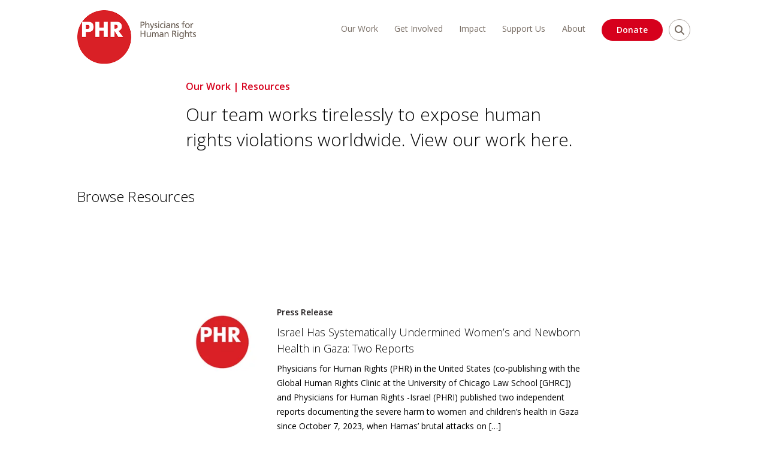

--- FILE ---
content_type: text/javascript
request_url: https://phr.org/wp-content/plugins/phr-frontend/js/main.js
body_size: 4625
content:
jQuery( function ( $ ) {

	var phrAjax = {
		/*
		 * Initial Variables
		  **/
		vars: {
			page: 0,
			taxo: "none",
			terms: "all",
			isFirstClick: true,
			containerWrap: $( '.section--archive' ),
			container: $( '#archive-content' ),
			button: $( '.phr-ajax-loadmore' ),
			limit: 10,
			loadMoreLimit: 10,
			postType: "post",
			dataAction: "load_featured_stories",
			args: {},
			query: "",
			params: "no_params",
			query_params: {},
			data: {},
			foundPosts: 0,
			onPage: 0,
			termData: null,
		},
		/*
		 * Setup Variables Based on Visible Page
		  **/
		setVars: function () {

			phrAjax.vars.isFirstClick = true;
			phrAjax.vars.foundPosts   = 0;
			phrAjax.vars.onPage       = 0;

			phrAjax.vars.args = {
				"post__not_in": phr_loadmore_params.excluded_posts,
				"posts_per_page": phrAjax.vars.limit,
				"ignore_sticky_posts": 1,
			};

			// if is search-page include all post-types.
			if ( phr_loadmore_params.is_search ) {
				phrAjax.vars.args[ "post_type" ] = [ 'post', 'page', 'person', 'resource', 'issue', 'country', 'impact', 'success' ];
				phrAjax.vars.limit               = 25;
				phrAjax.vars.loadMoreLimit       = 25;
				// if is not a search-page, use the post-type attribute of load-more button to set post-type of query.
			} else {
				phrAjax.vars.postType            = phrAjax.vars.button.attr( "data-posttype" ).split( ',' );
				phrAjax.vars.args[ "post_type" ] = phrAjax.vars.postType;
			}

			// accept data-attribute values.
			if ( $( ".phr-ajax-loadmore" ).attr( "data-taxo" ) ) {
				phrAjax.vars.taxo = $( ".phr-ajax-loadmore" ).attr( "data-taxo" );
			}
			if ( $( ".phr-ajax-loadmore" ).attr( "data-terms" ) ) {
				phrAjax.vars.terms = $( ".phr-ajax-loadmore" ).attr( "data-terms" );
			}

			// Check for query-params & add to tax-query.
			phrAjax.applyTerms();

			// Build the json request object.
			phrAjax.vars.data = {
				'action': phrAjax.vars.dataAction,
				'query': phrAjax.vars.query,
				'page': phrAjax.vars.page
			};

		},
		/**
		 * Load initial view / all-projects
		 */
		init: function () {

			phrAjax.vars.data = {
				'action': phrAjax.vars.dataAction,
				'query': phrAjax.vars.query,
				'is_search': phr_loadmore_params.is_search,
			};

			$.ajax( {
				url: phr_loadmore_params.ajaxurl,
				data: phrAjax.vars.data,
				type: 'POST',
				dataType: 'json',
				beforeSend: function ( xhr ) {
					phrAjax.vars.button.text( phr_loadmore_params.loading_msg );
					if ( 'person' === phrAjax.vars.args[ "post_type" ] ) {
						$( '.archive--result-count' ).hide();
					}
				},
				success: function ( data ) {
					if ( data ) {
						// if search add search value to header search-input.
						if ( $( 'sf-field-search input' ) ) {
							$( 'input#s' ).val( $( '.sf-field-search input' ).val() || '' );
						}

						if ( data.term_data && data.term_data.term_counts ) {
							phrAjax.vars.termData = data.term_data.term_counts;
						} else {
							phrAjax.vars.termData = null;
						}

						phrAjax.dynamicTermCounts();

						if ( data.info.found_posts > 0 ) {

							phrAjax.vars.foundPosts = data.info.found_posts;
							phrAjax.setDisplayCount( phrAjax.vars.foundPosts );

							var outputElement = phrAjax.buildLoopItem( data.loop );
							phrAjax.vars.container.append( outputElement ); // insert new posts.
							phrAjax.vars.button.text( phr_loadmore_params.load_more_text );

							phrAjax.vars.page ++;

							if ( 'person' === phrAjax.vars.args[ "post_type" ] ) {
								phrAjax.vars.button.hide();
								$( '.archive--result-count' ).hide();
							}

						} else {

							phrAjax.setDisplayCount( phrAjax.vars.foundPosts );
							phrAjax.vars.container.html( '<p>' + phr_loadmore_params.no_match_msg + '</p>' );
							phrAjax.vars.button.hide(); // if no data, remove the button as well.

						}

					} else {
						phrAjax.vars.button.hide(); // if no data, remove the button as well.
					}
				}
			} );
		},
		/**
		 * Handle Requests to Load More Data
		 */
		loadMore: function ( e ) {
			if ( phrAjax.vars.isFirstClick ) {
				phrAjax.vars.page             = 0;
				phrAjax.vars.args[ "offset" ] = phrAjax.vars.limit;
				phrAjax.vars.isFirstClick     = false;
			} else {
				phrAjax.vars.args[ "offset" ] = ( phrAjax.vars.onPage );
			}

			phrAjax.vars.query = JSON.stringify( phrAjax.vars.args );
			phrAjax.vars.data  = {
				'action': phrAjax.vars.dataAction,
				'query': phrAjax.vars.query,
				'is_search': phr_loadmore_params.is_search,
			};

			$.ajax( {
				url: phr_loadmore_params.ajaxurl,
				data: phrAjax.vars.data,
				type: 'POST',
				dataType: 'json',
				beforeSend: function ( xhr ) {
					phrAjax.vars.button.text( phr_loadmore_params.loading_msg );
				},
				success: function ( data ) {
					if ( data ) {
						phrAjax.vars.foundPosts = data.info.found_posts;
						phrAjax.setDisplayCount( phrAjax.vars.foundPosts );

						var outputElement = phrAjax.buildLoopItem( data.loop );
						phrAjax.vars.container.append( outputElement );
						phrAjax.vars.button.text( phr_loadmore_params.load_more_text );

						$( '.section--archive' ).on( 'keydown', '.phr-ajax-loadmore', phrAjax.handleNextTab );

						phrAjax.vars.page ++;
					} else {
						phrAjax.vars.button.hide(); // if no data, remove the button as well.
					}
				}
			} );
		},
		handleNextTab: function ( e ) {
			if ( e.which == 9 ) {
				e.preventDefault();
				$( '.section--archive .teaser' ).eq( phrAjax.vars.onPage - phrAjax.vars.limit ).find( 'a' ).first().focus().css( "border", "1px solid #f00" );

				$( '.section--archive' ).off( 'keydown', '.phr-ajax-loadmore', phrAjax.handleNextTab );
			}
		},
		/**
		 * Set Number on Displaying xx of xx Section
		 */
		setDisplayCount: function ( foundPosts ) {
			if ( phrAjax.vars.isFirstClick ) {

				phrAjax.vars.onPage = Math.min.apply( Math, [ phrAjax.vars.foundPosts, phrAjax.vars.limit ] );
				$( ".phr-results--on-page" ).text( phrAjax.vars.onPage );
				$( ".phr-results--total" ).text( foundPosts );

			} else {

				phrAjax.vars.onPage = Math.min.apply( Math, [ phrAjax.vars.foundPosts, phrAjax.vars.limit + ( phrAjax.vars.loadMoreLimit * ( phrAjax.vars.page + 1 ) ) ] );
				$( ".phr-results--on-page" ).text( phrAjax.vars.onPage );
				$( ".phr-results--total" ).text( foundPosts );

			}

			if ( phrAjax.vars.onPage >= foundPosts ) {
				phrAjax.vars.button.hide();
			} else {
				phrAjax.vars.button.show();
			}

		},
		/**
		 * Check for query-params & add to tax-query
		 */
		applyTerms: function () {

			phrAjax.vars.args[ "tax_query" ] = [];
			var taxQueryHolder               = [];
			var taxQuery                     = { "relation": "AND" };
			taxQueryHolder.push( taxQuery );


			phrAjax.vars.args[ "meta_query" ] = [];

			// this holder/storage-array may be duplicated to support different top-level meta-query declarations.
			var metaQueryHolder           = [];
			metaQueryHolder[ "relation" ] = "AND";

			// Placeholders for each sub-meta-query must be objects.
			var metaQueryHolder_FilterByPerson = {};

			var metaQueryHolder_OmitFromArchive = {};

			var metaQueryHolder_lastname    = {};
			var metaQueryHolder_pin_archive = {};

			metaQueryHolder_OmitFromArchive[ "relation" ] = "OR";
			metaQueryHolder_pin_archive[ "relation" ]     = "OR";


			var addTaxQuery    = false;
			var addMetaQuery   = false;
			var addSearchQuery = false;

			// turn query params into js object.
			var params         = window.location.search.replace( '?', '' );
			var sub_params_out = {};
			if ( params.length ) {
				phrAjax.vars.params = params;
				var sub_params      = params.split( '&' );
				if ( sub_params ) {

					for ( var i in sub_params ) {
						var item                                                                 = sub_params[ i ].split( '=' );
						sub_params_out[ item[ 0 ].replace( '_sft_', '' ).replace( '_sf_', '' ) ] = item[ 1 ];
					}
					phrAjax.vars.query_params = sub_params_out;

					if ( sub_params_out.hasOwnProperty( 'ppp' ) ) {
						phrAjax.vars.args[ "posts_per_page" ] = phrAjax.vars.query_params[ index ];
						phrAjax.vars.limit                    = parseInt( sub_params_out.ppp );
						phrAjax.vars.loadMoreLimit            = parseInt( sub_params_out.ppp );
					} else {
						phrAjax.vars.args[ "posts_per_page" ] = 10;
						phrAjax.vars.limit                    = 10;
						phrAjax.vars.loadMoreLimit            = 10;
						phrAjax.vars.onPage                   = 10;
						$( ".phr-results--on-page" ).text( 10 );
					}
				}

				if ( ! $.isEmptyObject( phrAjax.vars.query_params ) ) {

					for ( var index in phrAjax.vars.query_params ) {
						// posts per page param.
						if ( index === 'ppp' ) {

							phrAjax.vars.loadMoreLimit            = parseInt( phrAjax.vars.query_params[ index ] );
							phrAjax.vars.limit                    = parseInt( phrAjax.vars.query_params[ index ] );
							phrAjax.vars.args[ "posts_per_page" ] = parseInt( phrAjax.vars.query_params[ index ] );

							// search param.
						} else if ( index === 's' ) {

							addSearchQuery = true;

							phrAjax.vars.args[ "s" ] = decodeURIComponent( phrAjax.vars.query_params[ index ] );

							// sort-order param.
						} else if ( index === 'sort_order' ) {

							sortOrder = phrAjax.vars.query_params[ index ].split( '+' );
							if ( sortOrder[ 0 ].length ) {
								phrAjax.vars.args[ "orderby" ] = sortOrder[ 0 ];
							}
							if ( sortOrder[ 1 ].length ) {
								phrAjax.vars.args[ "order" ] = sortOrder[ 1 ].toUpperCase();
							}

							// related-person param.
						} else if ( index === 'person' ) {

							addMetaQuery = true;

							metaQueryHolder_FilterByPerson = {
								"key": "related_people",
								"value": phrAjax.vars.query_params[ index ],
								"compare": "LIKE",
							}

						} else {

							addTaxQuery = true;

							if ( phrAjax.vars.query_params[ index ].indexOf( '+' ) !== - 1 ) {

								taxTerms = phrAjax.vars.query_params[ index ].split( '+' );
								taxQueryHolder.push( {
									"taxonomy": index,
									"field": "slug",
									"terms": taxTerms,
									"operator": "AND"
								} );

							} else {

								taxTerms = phrAjax.vars.query_params[ index ];
								taxQueryHolder.push( {
									"taxonomy": index,
									"field": "slug",
									"terms": taxTerms
								} );

							}

						}

					}

				}

			} else {

				if ( phr_loadmore_params.is_search ) {
					phrAjax.vars.args[ "posts_per_page" ] = 25;
					phrAjax.vars.limit                    = 25;
					phrAjax.vars.loadMoreLimit            = 25;
					phrAjax.vars.onPage                   = 25;
					$( ".phr-results--on-page" ).text( 25 );
				} else if ( phrAjax.vars.args[ "post_type" ] === 'person' ) {
					phrAjax.vars.args[ "posts_per_page" ] = - 1;
					phrAjax.vars.limit                    = - 1;
					phrAjax.vars.args[ "orderby" ]        = {
						"pin_archive_true": 'ASC',
						"lastname": 'ASC',
					}
					$( ".phr-results" ).hide();
				} else {
					phrAjax.vars.args[ "posts_per_page" ] = 10;
					phrAjax.vars.limit                    = 10;
					phrAjax.vars.loadMoreLimit            = 10;
					phrAjax.vars.onPage                   = 10;
					$( ".phr-results--on-page" ).text( 10 );
				}

			}

			// add non s&f-pro tax-query if needed.
			if ( phrAjax.vars.taxo !== "none" && phrAjax.vars.terms !== "all" ) {

				addTaxQuery = true;

				taxQueryHolder.push( {
					"taxonomy": phrAjax.vars.taxo,
					"field": "slug",
					"terms": phrAjax.vars.terms
				} );

			}

			// exclude hide-in-archive posts from query.
			if ( phrAjax.vars.args[ "post_type" ].indexOf( "person" ) !== - 1 ) {

				addMetaQuery = true;

				metaQueryHolder_OmitFromArchive[ "remove_from_archive_false" ] = {
					"key": "remove_from_archive",
					"value": "1",
					"compare": "!=",
				};
				metaQueryHolder_OmitFromArchive[ "remove_from_archive_null" ]  = {
					"key": "remove_from_archive",
					"value": "",
					"compare": "NOT EXISTS",
				};

			}

			if ( phrAjax.vars.args[ "post_type" ] === "person" ) {

				addMetaQuery = true;

				metaQueryHolder_lastname[ "lastname" ]            = {
					"key": "lastname",
					"compare": "EXISTS",
				};
				metaQueryHolder_pin_archive[ "pin_archive_true" ] = {
					"key": "pin_archive",
					// "value": "pin",
					"compare": "EXISTS",
					// 'type': 'char',
				};
			}

			if ( addTaxQuery ) {

				phrAjax.vars.args[ "tax_query" ] = taxQueryHolder;
				if ( addSearchQuery ) {
					phrAjax.vars.args[ "search_tax_query" ] = true;
				}

			} else {
				if ( phrAjax.vars.args[ "tax_query" ] ) {
					delete phrAjax.vars.args[ "tax_query" ];
				}
			}
			if ( addMetaQuery ) {

				if ( ! $.isEmptyObject( metaQueryHolder_FilterByPerson ) ) {
					metaQueryHolder.push( metaQueryHolder_FilterByPerson )
				}

				if ( ! $.isEmptyObject( metaQueryHolder_OmitFromArchive ) ) {
					metaQueryHolder.push( metaQueryHolder_OmitFromArchive )
				}

				if ( phrAjax.vars.args[ "post_type" ] === "person" ) {
					if ( ! $.isEmptyObject( metaQueryHolder_lastname ) ) {
						metaQueryHolder.push( metaQueryHolder_lastname )
					}
					if ( ! $.isEmptyObject( metaQueryHolder_pin_archive ) ) {
						metaQueryHolder.push( metaQueryHolder_pin_archive )
					}
				}

				phrAjax.vars.args[ "meta_query" ] = metaQueryHolder;

			} else {
				if ( phrAjax.vars.args[ "meta_query" ] ) {
					delete phrAjax.vars.args[ "meta_query" ];
				}
			}

			phrAjax.vars.query = JSON.stringify( phrAjax.vars.args );

		},
		/**
		 * HTML Template for Each Row of Data
		 */
		buildLoopItem: function ( currentSet ) {


			var returnElement = '';

			for ( var index in currentSet ) {

				if ( currentSet[ index ][ 'post_type' ] == 'story' ) {

					returnElement += '<div class="card card--' + currentSet[ index ][ 'post_type' ] + '">';

						returnElement += '<figure class="card--img">';
							returnElement += '<a class="card--img__link" href="' + currentSet[ index ][ 'the_permalink' ] + '" aria-hidden="true">';
								returnElement += currentSet[ index ][ 'responsive_image' ];
							returnElement += '</a>';
						returnElement += '</figure>';

						returnElement += '<div class="card--content">';
							returnElement += '<div class="card--meta">';
							if ( currentSet[ index ][ 'crumbs' ] ) {
								returnElement += '<span>' + currentSet[ index ][ 'crumbs' ] + '</span>';
							}
							returnElement += '</div>';
							returnElement += '<h3 class="card--title"><a class="card--link" href="' + currentSet[ index ][ 'the_permalink' ] + '">' + currentSet[ index ][ 'the_title' ] + '</a></h3>';
							if ( currentSet[ index ][ 'the_excerpt' ] ) {
								returnElement += '<p class="card--excerpt">';
								returnElement += currentSet[ index ][ 'the_excerpt' ];
								returnElement += '</p>';
							}
							returnElement += '<a class="card--footer-link" href="' + currentSet[ index ][ 'the_permalink' ] + '">Continue Reading</a>';
						returnElement += '</div>';

					returnElement += '</div>';

				} else if ( currentSet[ index ][ 'post_type' ] == 'person' ) {

					returnElement += '<div class="teaser teaser--' + currentSet[ index ][ 'post_type' ] + '">';

					returnElement += '<figure class="teaser--img">';
					returnElement += '<a class="teaser--img__link" href="' + currentSet[ index ][ 'the_permalink' ] + '" aria-hidden="true">';
					returnElement += currentSet[ index ][ 'responsive_image' ];
					returnElement += '</a>';
					returnElement += '</figure>';
					returnElement += '<div class="teaser--content">';
					returnElement += '<h3 class="teaser--title">';
					returnElement += '<a class="teaser--link" href="' + currentSet[ index ][ 'the_permalink' ] + '" aria-label="' + currentSet[ index ][ 'the_title' ] + '">' + currentSet[ index ][ 'the_title' ] + '</a>';
					if ( currentSet[ index ][ 'twitter' ] ) {
						returnElement += '<a class="profile--twitter" href="' + currentSet[ index ][ 'twitter' ] + '"><i class="fab fa-twitter"></i></a>';
					}
					returnElement += '</h3>';
					if ( currentSet[ index ][ 'position' ] ) {
						returnElement += '<div class="teaser--meta">';
						returnElement += '<span class="teaser--position">' + currentSet[ index ][ 'position' ] + '</span>';
						returnElement += '</div>';
					}
					if ( currentSet[ index ][ 'intro' ] ) {
						returnElement += '<div class="teaser--excerpt">';
						returnElement += '<p>' + currentSet[ index ][ 'intro' ] + '</p>';
						returnElement += '</div>';
					}
					returnElement += '</div>';
					returnElement += '</div>';

				} else if ( 'issue' === currentSet[ index ][ 'post_type' ] ) {

					returnElement += '<div class="teaser teaser--' + currentSet[ index ][ 'post_type' ] + '">';
					returnElement += '<figure class="teaser--img">';
					returnElement += '<a class="teaser--img__link" href="' + currentSet[ index ][ 'the_permalink' ] + '" aria-hidden="true">';
					returnElement += currentSet[ index ][ 'responsive_image' ];
					returnElement += '</a>';
					returnElement += '</figure>';
					returnElement += '<div class="teaser--content">';
					if ( currentSet[ index ][ 'crumbs' ] ) {
						returnElement += '<div class="teaser--meta">' + currentSet[ index ][ 'crumbs' ] + '</div>';
					}
					if ( currentSet[ index ][ 'the_subtitle' ] ) {
						returnElement += '<h3 class="teaser--title"><a class="teaser--link" href="' + currentSet[ index ][ 'the_permalink' ] + '" aria-label="' + currentSet[ index ][ 'the_subtitle' ] + '">' + currentSet[ index ][ 'the_subtitle' ] + '</a></h3>';
					}
					returnElement += '<div class="teaser--excerpt">' + currentSet[ index ][ 'the_excerpt' ] + '</div>';
					returnElement += '<div class="teaser--posted-on">' + currentSet[ index ][ 'posted_date' ] + '</div>';
					returnElement += '</div>';
					returnElement += '</div>';

				} else if ( currentSet[ index ][ 'post_type' ] == 'country' ) {

					returnElement += '<div class="teaser teaser--' + currentSet[ index ][ 'post_type' ] + '">';
					returnElement += '<figure class="teaser--img">';
					returnElement += '<a class="teaser--img__link" href="' + currentSet[ index ][ 'the_permalink' ] + '" aria-hidden="true">';
					returnElement += currentSet[ index ][ 'responsive_image' ];
					returnElement += '</a>';
					returnElement += '</figure>';
					returnElement += '<div class="teaser--content">';
					if ( currentSet[ index ][ 'crumbs' ] ) {
						returnElement += '<div class="teaser--meta">' + currentSet[ index ][ 'crumbs' ] + '</div>';
					}
					if ( currentSet[ index ][ 'the_subtitle' ] ) {
						returnElement += '<h3 class="teaser--title"><a class="teaser--link" href="' + currentSet[ index ][ 'the_permalink' ] + '" aria-label="' + currentSet[ index ][ 'the_subtitle' ] + '">' + currentSet[ index ][ 'the_subtitle' ] + '</a></h3>';
					}
					returnElement += '<div class="teaser--excerpt">' + currentSet[ index ][ 'the_excerpt' ] + '</div>';
					returnElement += '<div class="teaser--posted-on">' + currentSet[ index ][ 'posted_date' ] + '</div>';
					returnElement += '</div>';
					returnElement += '</div>';

				} else {

					returnElement += '<div class="teaser teaser--' + currentSet[ index ][ 'post_type' ] + '">';
					returnElement += '<figure class="teaser--img">';
					returnElement += '<a class="teaser--img__link" href="' + currentSet[ index ][ 'the_permalink' ] + '" aria-hidden="true">';
					returnElement += currentSet[ index ][ 'responsive_image' ];
					returnElement += '</a>';
					returnElement += '</figure>';
					returnElement += '<div class="teaser--content">';
					if ( currentSet[ index ][ 'crumbs' ] ) {
						returnElement += '<div class="teaser--meta">' + currentSet[ index ][ 'crumbs' ] + '</div>';
					}
					returnElement += '<h3 class="teaser--title"><a class="teaser--link" href="' + currentSet[ index ][ 'the_permalink' ] + '" aria-label="' + currentSet[ index ][ 'the_title' ] + '">' + currentSet[ index ][ 'the_title' ] + '</a></h3>';
					returnElement += '<div class="teaser--excerpt">' + currentSet[ index ][ 'the_excerpt' ] + '</div>';
					returnElement += '<div class="teaser--posted-on">' + currentSet[ index ][ 'posted_date' ] + '</div>';
					if ( currentSet[ index ][ 'focus_areas' ] ) {
						returnElement += '<div class="teaser--terms">' + currentSet[ index ][ 'focus_areas' ] + '</div>';
					}
					returnElement += '</div>';
					returnElement += '</div>';

				}

			}
			return returnElement;
		},
		/*
		 * Dynamic Term Counts
		 * Apply counts from phrAjax.vars.termData to sidebar term-filters
		  **/
		dynamicTermCounts: function () {
			if ( phrAjax.vars.termData ) {
				$( "[data-sf-field-type='taxonomy']" ).each( function () {
					var theTaxo = $( this ).attr( "data-sf-field-name" ).replace( '_sft_', '' );
					if ( phrAjax.vars.termData[ theTaxo ] ) {
						for ( var term in phrAjax.vars.termData[ theTaxo ] ) {
							elementID = $( ".sf-input-checkbox[value=" + term + "]" ).attr( "id" );
							$( "label[for='" + elementID + "'] .sf-count" ).html( "(" + phrAjax.vars.termData[ theTaxo ][ term ] + ")" );
						}
					}
				} );
			}
		},
	};

	$( document ).ready( function () {
		phrAjax.setVars();
		phrAjax.init();
		// Load-More Button Clicked.
		$( '.phr-ajax-loadmore' ).click( "click", function ( e ) {
			phrAjax.loadMore( e );
		} );
	} );

	$( document ).on( 'sf:ajaxfinish', function () {
		phrAjax.setVars();
		phrAjax.init();
	} );

} );
